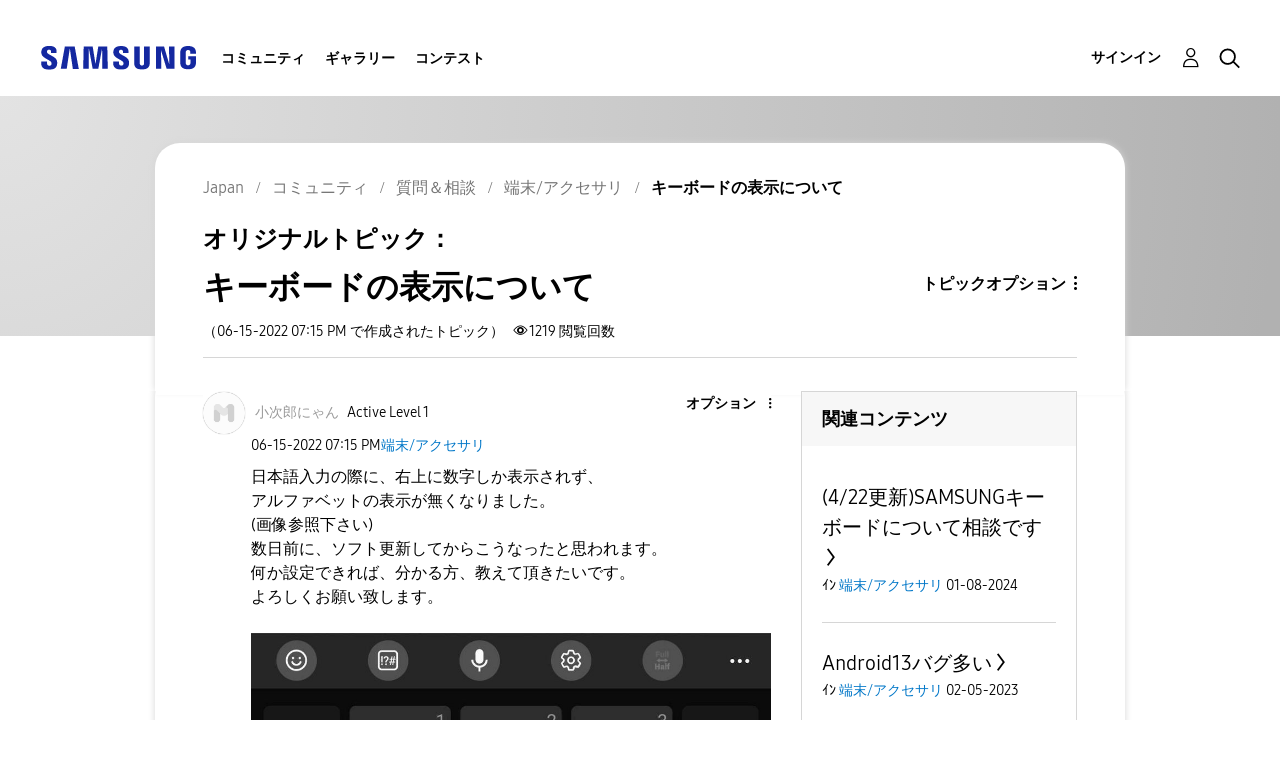

--- FILE ---
content_type: image/svg+xml
request_url: https://r1.community.samsung.com/html/@0FD5BE38F4BD3B6F4C125F41167F184E/assets/logo_samsung.svg
body_size: 1324
content:
<?xml version="1.0" encoding="utf-8"?>
<!-- Generator: Adobe Illustrator 16.0.0, SVG Export Plug-In . SVG Version: 6.00 Build 0)  -->
<!DOCTYPE svg PUBLIC "-//W3C//DTD SVG 1.1//EN" "http://www.w3.org/Graphics/SVG/1.1/DTD/svg11.dtd">
<svg version="1.1" xmlns="http://www.w3.org/2000/svg" xmlns:xlink="http://www.w3.org/1999/xlink" id="logo" viewBox="0 0 142 22">
	<path fill="#1428a0" d="M117.717,16.688h-0.109l-4.635-16.123h-7.477v20.326h4.953l-0.279-16.68h0.109l4.977,16.68h7.174V0.564
		h-4.986L117.717,16.688z M22.592,0.564l-3.73,20.541h5.443L27.063,2.46h0.115l2.685,18.646h5.411L31.561,0.564H22.592z
		 M53.038,0.566L50.55,16.271h-0.113L47.961,0.566h-8.217l-0.446,20.539h5.038l0.126-18.471h0.114l3.365,18.471h5.11l3.366-18.465
		l0.112-0.006l0.131,18.471h5.04L61.255,0.566H53.038z M6.38,5.848c-0.095-0.42-0.072-0.84-0.021-1.072
		c0.145-0.66,0.581-1.383,1.842-1.383c1.182,0,1.87,0.746,1.87,1.86v1.269h5.031V5.088c0-4.481-3.942-5.18-6.796-5.18
		c-3.581,0-6.505,1.213-7.044,4.564c-0.147,0.9-0.165,1.725,0.049,2.765c0.875,4.198,8.032,5.414,9.071,8.069
		c0.195,0.495,0.132,1.137,0.036,1.525c-0.163,0.672-0.616,1.371-1.961,1.371c-1.258,0-2.026-0.735-2.026-1.856l-0.003-1.993H1.026
		l-0.003,1.588c0,4.582,3.536,5.959,7.323,5.959c3.65,0,6.642-1.258,7.126-4.687c0.246-1.778,0.065-2.944-0.022-3.379
		C14.597,9.531,6.955,8.259,6.38,5.848z M71.93,5.896c-0.099-0.41-0.071-0.826-0.024-1.053c0.141-0.656,0.573-1.371,1.823-1.371
		c1.168,0,1.854,0.735,1.854,1.834v1.26h4.977V5.145c0-4.426-3.906-5.123-6.723-5.123c-3.55,0-6.449,1.186-6.976,4.516
		c-0.147,0.896-0.17,1.715,0.046,2.74c0.867,4.154,7.953,5.361,8.984,7.987c0.188,0.495,0.131,1.126,0.039,1.511
		c-0.164,0.677-0.617,1.355-1.943,1.355c-1.252,0-2.006-0.724-2.006-1.833l-0.004-1.978h-5.354v1.574
		c0,4.535,3.505,5.896,7.255,5.896c3.605,0,6.572-1.247,7.047-4.64c0.244-1.755,0.064-2.911-0.021-3.344
		C80.059,9.549,72.49,8.284,71.93,5.896z M94.779,15.755c0.004,0.261-0.004,0.563-0.047,0.783c-0.1,0.511-0.531,1.478-1.932,1.478
		c-1.396,0-1.832-0.967-1.932-1.478c-0.043-0.22-0.053-0.522-0.051-0.783V0.562h-5.092v14.722
		c-0.008,0.381,0.029,1.152,0.047,1.357c0.346,3.829,3.322,5.066,7.027,5.066c3.701,0,6.676-1.237,7.033-5.066
		c0.018-0.205,0.057-0.977,0.051-1.357V0.562h-5.105V15.755z M134.869,9.557v3.008h2.063v2.979c0.006,0.259-0.004,0.545-0.047,0.78
		c-0.09,0.553-0.604,1.486-2.057,1.486c-1.457,0-1.969-0.934-2.063-1.486c-0.039-0.235-0.051-0.521-0.045-0.78V6.146
		c0-0.334,0.021-0.699,0.082-0.964c0.107-0.506,0.541-1.491,2.006-1.491c1.541,0,1.922,1.04,2.014,1.491
		c0.059,0.285,0.063,0.776,0.063,0.774v1.157h5.078V6.427c-0.002,0,0.018-0.702-0.041-1.343c-0.373-3.863-3.504-5.079-7.072-5.079
		c-3.57,0-6.627,1.226-7.07,5.079c-0.043,0.332-0.088,0.978-0.088,1.343l-0.002,8.642c0.002,0.387,0.014,0.673,0.07,1.357
		c0.332,3.74,3.52,5.08,7.086,5.08c3.568,0,6.756-1.34,7.09-5.08c0.055-0.685,0.063-0.971,0.064-1.357V9.557H134.869z"/>
</svg>
